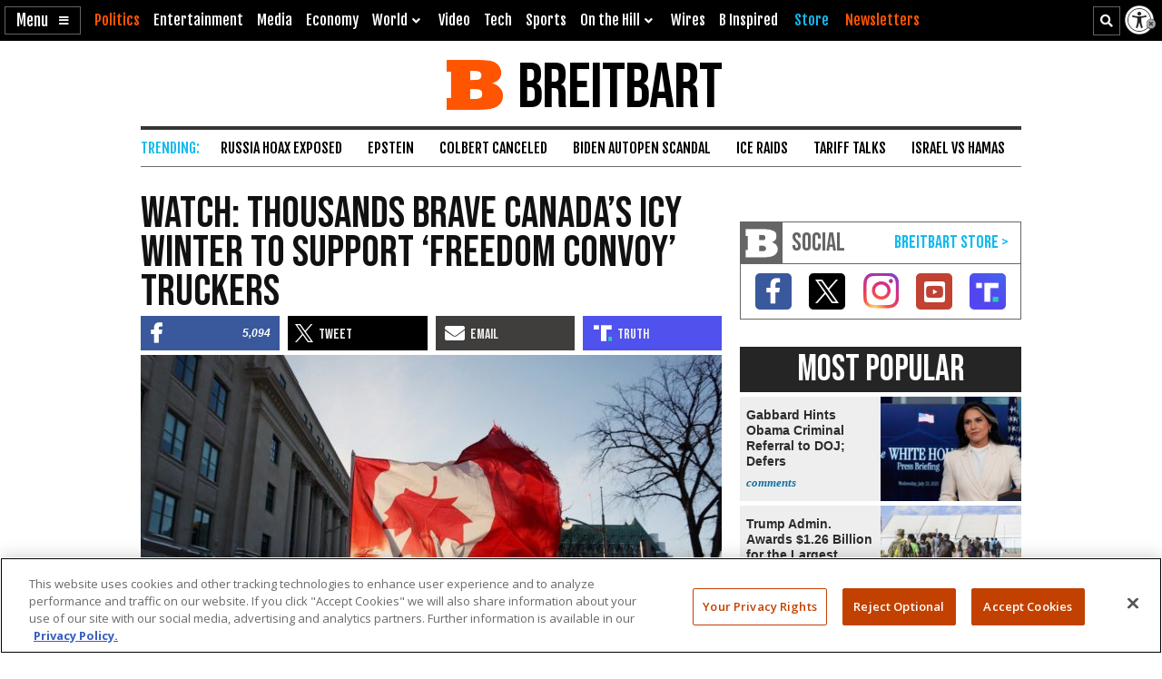

--- FILE ---
content_type: text/html; charset=utf-8
request_url: https://www.google.com/recaptcha/api2/aframe
body_size: 151
content:
<!DOCTYPE HTML><html><head><meta http-equiv="content-type" content="text/html; charset=UTF-8"></head><body><script nonce="5Kx2ae71IutJd8IRH3E89Q">/** Anti-fraud and anti-abuse applications only. See google.com/recaptcha */ try{var clients={'sodar':'https://pagead2.googlesyndication.com/pagead/sodar?'};window.addEventListener("message",function(a){try{if(a.source===window.parent){var b=JSON.parse(a.data);var c=clients[b['id']];if(c){var d=document.createElement('img');d.src=c+b['params']+'&rc='+(localStorage.getItem("rc::a")?sessionStorage.getItem("rc::b"):"");window.document.body.appendChild(d);sessionStorage.setItem("rc::e",parseInt(sessionStorage.getItem("rc::e")||0)+1);localStorage.setItem("rc::h",'1769058789165');}}}catch(b){}});window.parent.postMessage("_grecaptcha_ready", "*");}catch(b){}</script></body></html>